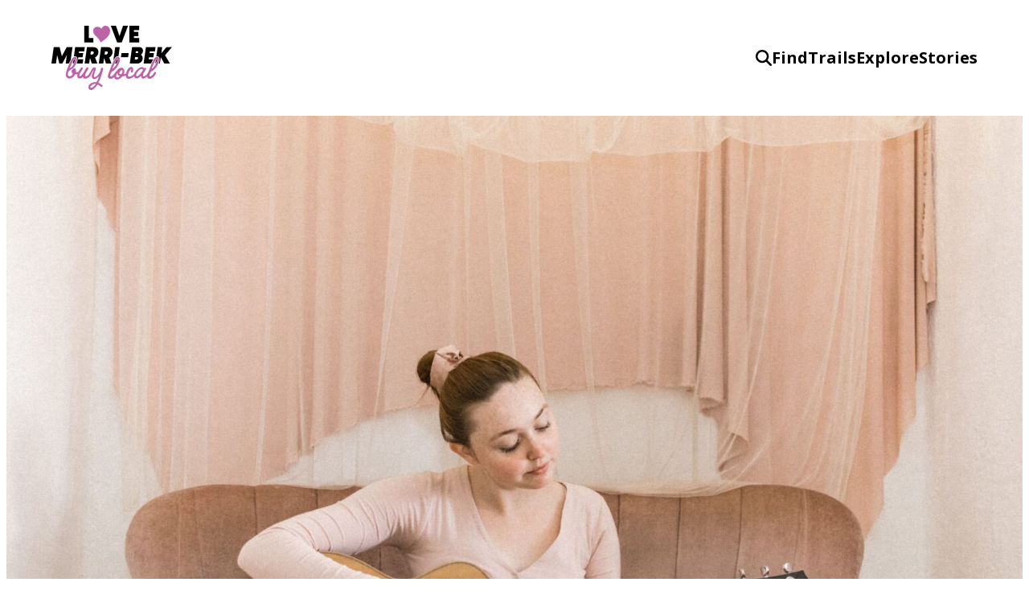

--- FILE ---
content_type: text/css
request_url: https://lovemerri-bek.com.au/wp-content/themes/lovemoreland-theme/style.css?ver=0.0.1
body_size: 4760
content:
/*
Theme Name: Love Moreland
Version: 0.0.1
*/

/*
 * Font smoothing.
 * This is a niche setting that will not be available via Global Styles.
 * https://github.com/WordPress/gutenberg/issues/35934
 */

body {
	-moz-osx-font-smoothing: grayscale;
	-webkit-font-smoothing: antialiased;
}

.aligncenter {
	display: block;
	margin-left: auto;
	margin-right: auto;
}

.alignleft {
	float: left;
	margin: 0.5em 1em 0.5em 0;
}

.alignright {
	float: right;
	margin: 0.5em 0 0.5em 1em;
}

img {
	height: auto;
	max-width: 100%;
}

svg {
	height: 1em;
	max-width: 100%;
	display: inline-block;
}

.icon {
	display: inline-block;
	line-height: 1;
	margin-right: .5em;
	vertical-align: middle;
}

/*
 * Text and navigation link styles.
 * Necessary until the following issue is resolved in Gutenberg:
 * https://github.com/WordPress/gutenberg/issues/27075
 */

a {
	text-decoration: none;
	word-break: break-word;
}

a:hover,
a:focus {
	text-decoration-style: dashed;
}

a:active {
	text-decoration: none;
}

body.page .entry-content a {
	color: var(--wp--preset--color--primary);
}

.wp-block-navigation .wp-block-navigation-item a:hover,
.wp-block-navigation .wp-block-navigation-item a:focus {
	text-decoration: underline;
	text-decoration-style: solid;
}

iframe {
	display: block;
	width: 100%;
	min-height: 780px;
	border: none;
}

/*
 * Search and File Block button styles.
 * Necessary until the following issues are resolved in Gutenberg:
 * https://github.com/WordPress/gutenberg/issues/36444
 * https://github.com/WordPress/gutenberg/issues/27760
 */

.wp-block-search__button,
.wp-block-file .wp-block-file__button {
	background-color: var(--wp--preset--color--primary);
	border-radius: 0;
	border: none;
	color: var(--wp--preset--color--background);
	font-size: var(--wp--preset--font-size--medium);
	padding: calc(.667em + 2px) calc(1.333em + 2px);
}

/*
 * Button hover styles.
 * Necessary until the following issue is resolved in Gutenberg:
 * https://github.com/WordPress/gutenberg/issues/27075
 */
.wp-block-search__button,
.wp-block-file .wp-block-file__button,
.wp-block-button__link {
	transition-property: background, color;
	transition-duration: 0.3s;
	transition-timing-function: ease-out;
}

.wp-block-search__button:hover,
.wp-block-file .wp-block-file__button:hover,
.wp-block-button__link:hover {
	background-color: black;
}

/*
 * Alignment styles.
 * These rules are temporary, and should not be relied on or
 * modified too heavily by themes or plugins that build on
 * Love Moreland. These are meant to be a precursor to
 * a global solution provided by the Block Editor.
 *
 * Relevant issues:
 * https://github.com/WordPress/gutenberg/issues/35607
 * https://github.com/WordPress/gutenberg/issues/35884
 */

.wp-site-blocks,
body>.is-root-container,
.edit-post-visual-editor__post-title-wrapper,
.wp-block-group.alignfull,
.wp-block-group.has-background,
.wp-block-cover.alignfull,
.is-root-container .wp-block[data-align="full"]>.wp-block-group,
.is-root-container .wp-block[data-align="full"]>.wp-block-cover {
	padding-left: var(--wp--custom--spacing--outer);
	padding-right: var(--wp--custom--spacing--outer);
}

.wp-site-blocks .alignfull,
.wp-site-blocks>.wp-block-group.has-background,
.wp-site-blocks>.wp-block-cover,
.wp-site-blocks>.wp-block-template-part>.wp-block-group.has-background,
.wp-site-blocks>.wp-block-template-part>.wp-block-cover,
body>.is-root-container>.wp-block-cover,
body>.is-root-container>.wp-block-template-part>.wp-block-group.has-background,
body>.is-root-container>.wp-block-template-part>.wp-block-cover,
.is-root-container .wp-block[data-align="full"] {
	margin-left: calc(-1 * var(--wp--custom--spacing--outer)) !important;
	margin-right: calc(-1 * var(--wp--custom--spacing--outer)) !important;
	width: unset;
}

/* Blocks inside columns don't have negative margins. */
.wp-site-blocks .wp-block-columns .wp-block-column .alignfull,
.is-root-container .wp-block-columns .wp-block-column .wp-block[data-align="full"],
/* We also want to avoid stacking negative margins. */
.wp-site-blocks .alignfull:not(.wp-block-group) .alignfull,
.is-root-container .wp-block[data-align="full"]>*:not(.wp-block-group) .wp-block[data-align="full"] {
	margin-left: auto !important;
	margin-right: auto !important;
	width: inherit;
}

/*
 * Responsive menu container padding.
 * This ensures the responsive container inherits the same
 * spacing defined above. This behavior may be built into
 * the Block Editor in the future.
 */

.wp-block-navigation__responsive-container.is-menu-open {
	padding-top: var(--wp--custom--spacing--outer);
	padding-bottom: var(--wp--custom--spacing--large);
	padding-right: var(--wp--custom--spacing--outer);
	padding-left: var(--wp--custom--spacing--outer);

	background-color: rgba(255, 255, 255, 0.9) !important;
	max-width: 600px;
	left: auto;
	width: 100%;
	box-shadow: 4px 6px 12px rgba(0, 0, 0, .5);
	top: var(--admin-bar-height);
}

.wp-block-navigation__responsive-container-open:not(.always-shown) {
	display: block;
}

.wp-block-navigation__responsive-container:not(.hidden-by-default):not(.is-menu-open) {
	display: none;
}

@media (min-width:880px) {
	.wp-block-navigation__responsive-container-open:not(.always-shown) {
		display: none;
	}

	.wp-block-navigation__responsive-container:not(.hidden-by-default):not(.is-menu-open) {
		display: block;
	}
}

.wp-block-navigation__container {
	gap: 2em;
}

.wp-block-navigation-item.search a::before {
	content: url("data:image/svg+xml,%3Csvg xmlns='http://www.w3.org/2000/svg' viewBox='0 0 512 512'%3E%3Cpath d='M416 208c0 45.9-14.9 88.3-40 122.7L502.6 457.4c12.5 12.5 12.5 32.8 0 45.3s-32.8 12.5-45.3 0L330.7 376c-34.4 25.2-76.8 40-122.7 40C93.1 416 0 322.9 0 208S93.1 0 208 0S416 93.1 416 208zM208 352c79.5 0 144-64.5 144-144s-64.5-144-144-144S64 128.5 64 208s64.5 144 144 144z'/%3E%3C/svg%3E");
	display: block;
	width: 1em;
	height: 1em;
	line-height: 1;
	text-decoration: underline;
}

.wp-block-navigation-item.search:hover {
	text-decoration: underline;
}

.wp-block-navigation-item.search a span {
	visibility: hidden;
	height: 0;
	width: 0;
	display: none;
}

footer .wp-block-navigation-item.search {
	display: none;
}

/* Page height */
.wp-site-blocks {
	--bar-height: 0px;
	min-height: calc(100vh - var(--bar-height));
	display: flex;
	flex-flow: column;
}

body.admin-bar .wp-site-blocks {
	--bar-height: 32px;
}

@media screen and (max-width: 782px) {
	body.admin-bar .wp-site-blocks {
		--bar-height: 46px;
	}
}

.wp-site-blocks>main {
	flex: 1 auto;
}

.wp-block-post-title {
	clear: both;
}

.wp-block-post-title a {
	color: currentColor;
}


.wp-block-categories-list {
	padding: 0;
	list-style-type: none;
	margin: 4rem auto;
	text-align: center;
	display: flex;
	flex-flow: wrap;
	align-items: stretch;
	justify-content: center;
	line-height: 1.2;
	gap: 1.5rem;
	border: solid var(--color-blue);
	border-width: 1px 0;
}

.wp-site-blocks>.wp-block-categories-list {
	margin-left: calc(var(--wp--custom--spacing--outer) * -1);
	margin-right: calc(var(--wp--custom--spacing--outer) * -1);
	padding-left: var(--wp--custom--spacing--outer);
	padding-right: var(--wp--custom--spacing--outer);
}

.wp-block-categories-list li {
	display: flex;
	align-items: stretch;
}

.wp-block-categories-list a {
	display: flex;
	flex-flow: column;
	justify-content: center;
	padding: 1rem 0;
	border-bottom: 5px solid transparent;
	transition: .3s;
}

.wp-block-categories-list .current-cat a,
.wp-block-categories-list a:hover {
	border-color: var(--color-blue);

}

main.wp-block-query {
	margin-bottom: 4rem;
}

:root {
	--wp--preset--color--vivid-purple: #9b51e0;
	--wp--preset--color--foreground: #000000;
	--wp--preset--color--background: #ffffff;
	--wp--preset--color--background-1: #F3EFF3;
	--wp--preset--color--primary: #EDA041;
	--wp--preset--color--secondary: #39ab6e;
	--wp--preset--color--tertiary: #f16044;
	--wp--preset--color--accent-1: #fdce07;
	--wp--preset--color--accent-2: #eaf2f8;

	--header-color: black;
	--header-bg: white;
	--header-logo: 0;
	/* Yellow */
	--header-logo-alt: 1;
	/* Purple */

	--color-green: #468260;
	--color-blue: #3f86be;
	--color-purple: var(--wp--preset--color--primary) --admin-bar-height: 0;
}

body.admin-bar {
	--admin-bar-height: 46px;
}

@media (min-width: 781px) {
	body.admin-bar {
		--admin-bar-height: 32px;
	}
}


.wp-block-post {
	transition: .6s;
	--block-color: black;
}

.wp-block-post:hover {
	--block-color: var(--color-purple);
	transform: translateY(-10px);
}

.wp-block-post img {
	transition: .8s;
}

.wp-block-post:hover img {
	transform: scale(1.03);
	opacity: .8;
}

.wp-block-post a {
	color: var(--block-color);
	transition: .3s;
}


body.single-post {
	background-color: var(--wp--preset--color--background-1);
}

/* Single header featured image */
header.wp-block-template-part+.wp-block-post-featured-image {
	margin-top: 0;
	height: 60vh;
	background-color: var(--wp--preset--color--primary);

	display: flex;

}

header.wp-block-template-part+.wp-block-post-featured-image img {
	height: 100%;
	width: 100%;
	object-fit: cover;
	object-position: center;
}


.wp-block-group.has-background.alignfull {
	padding-top: 10vh;
	padding-bottom: 10vh;
}


.wp-block-latest-posts.is-grid li {
	margin-top: 0;
	opacity: 0;
	transition: all 0.6s ease;
}

.wp-block-group.is-in-view .wp-block-latest-posts.is-grid li {
	opacity: 1;
}

.wp-block-group.is-in-view .wp-block-latest-posts.is-grid li:nth-child(2n) {
	margin-top: 10%;
}

.wp-block-latest-posts__featured-image a,
.wp-block-latest-posts__featured-image img {
	width: 100%;
	transition: all 0.3s ease;
	overflow: hidden;
}

.wp-block-latest-posts__featured-image img {
	transition-duration: .75s;
}

.wp-block-latest-posts__post-title {
	font-size: var(--wp--custom--typography--font-size--medium);
	font-weight: 700;
	margin: 0 0 1em;
	display: block;
	text-decoration: none;
}

.wp-block-latest-posts__post-author,
.wp-block-latest-posts__post-date {
	margin: 1em 0;
	font-weight: bold;
	opacity: .5;
	text-transform: uppercase;
}

.wp-block-latest-posts .wp-block-post:hover a {
	color: black;
}


.readmore {
	opacity: .8;
}


/* Sticky header */
body.single-post .sticky-header:not(.is-stuck) {
	/* --header-color: white;
	--header-bg: rgba(255, 255, 255, 0);
	--header-logo: 1;
	--header-logo-alt: 0; */
}

.wp-site-blocks .sticky-header {
	position: fixed;
	top: 0;
	left: 0;
	right: 0;
	z-index: 10;
	color: var(--header-color);
	background-color: var(--header-bg);
	margin-left: 0 !important;
	margin-right: 0 !important;
	transition-duration: .3s;
	transition-timing-function: ease-out;
	box-shadow: 0 0 0 rgba(0, 0, 0, .1);
}

.wp-site-blocks .sticky-header.is-stuck {
	box-shadow: 0 0 10px rgba(0, 0, 0, .1);
}

header.wp-block-template-part+ :not(.wp-block-cover) {
	margin-top: 15vh;
}

/* Logo swap */
header .wp-block-site-logo a {
	position: relative;
	width: 100px;
}

@media (min-width: 800px) {
	header .wp-block-site-logo a {
		width: 150px;
	}
}

/* Sticky headers */
@media (min-width: 782px) {
	.sticky {
		position: sticky;
		top: 200px;
		height: auto;
		align-self: flex-start;
	}
}

footer.wp-block-template-part p {
	max-width: 480px;
}

footer.wp-block-template-part p+.wp-block-social-links {
	margin-top: 1rem;
}

footer .wp-block-navigation__container {
	gap: 0;
}

footer .wp-block-navigation-item__label {
	font-size: 1.35em;
	font-weight: bold;
}

h1 em,
h2 em {
	font-family: var(--wp--preset--font-family--cursive);
	font-size: 1.4em;
}

.wp-block-navigation {
	font-weight: 700;
}


.wp-block-query-pagination {
	font-weight: 700;
	margin: 2rem auto;
	padding: 0 2rem;
	max-width: 560px;
}

.wp-block-query-pagination .page-numbers,
.wp-block-query-pagination-next {
	color: black;
	opacity: .5;
	transition: .3s;
}

.wp-block-query-pagination .current,
.wp-block-query-pagination .page-numbers:hover,
.wp-block-query-pagination-next:hover {
	opacity: 1;
}

ul.resources {
	list-style-type: none;
	padding-left: 0;
}

ul.resources li {
	margin-bottom: 1em;
}

ul.resources a {
	color: var(--wp--preset--color--primary);
	text-decoration: none;
	font-weight: 900;
	font-size: 1.4em;
	display: block;
	background-color: white;
	padding: 1em;
	box-shadow: 0 3px 20px rgb(0 0 0 / 15%);
	line-height: 1.2;
	transition: all 0.3s ease;
}

ul.resources a::after {
	content: 'View Resource';
	font-size: 1.1rem;
	color: var(--wp--preset--color--foreground);
	opacity: .35;
	display: block;
	margin-top: 8px;

	transition: all 0.3s ease;
}

ul.resources a:hover {
	color: white;
	background-color: var(--wp--preset--color--primary);
	transform: translateY(-5px);
}

ul.resources a:hover::after {
	color: white;
}

.list-number {
	margin: 1rem 0 0;
	font-size: 27px;
	font-weight: 700;
	font-family: var(--wp--preset--font-family--cursive)
}

.wp-block-post-terms {
	--bg-color: var(--wp--preset--color--primary);
	background-color: transparent;
	font-size: 12px;
	text-transform: uppercase;
	letter-spacing: 2px;
	font-weight: 700;
	color: white;
}

.wp-block-post-terms a {
	display: inline-block;
	margin-left: 6px;
	margin-bottom: 6px;
	color: currentColor;
	padding: 6px 8px 4px;
	border-radius: 4px;
	background-color: var(--bg-color);
}

.wp-block-post-terms__separator {
	display: none;
}

body.home .wp-block-post-terms {
	--bg-color: white;
	color: black;
}

.button,
.wp-block-read-more {
	background-color: white;
	padding: 11px 20px 10px;
	border-radius: 5px;
	box-shadow: 0 3px 7px rgba(0, 0, 0, .1);
	font-weight: 700;
	font-size: 16px;
	display: inline-block;
}

.button br {
	display: none;
}

.button:hover,
.wp-block-read-more:hover {
	background-color: black;
	color: white;
	transition: .2s;
}

.button:hover {
	background-color: var(--wp--preset--color--primary);
}

.wp-block-cover.support-local {
	overflow: hidden;
}

.wp-block-cover.support-local img {
	width: 250px;
	left: auto;
	right: 0;
	object-fit: contain;
	object-position: center;
}

@media (max-width: 1100px) {
	.wp-block-cover.support-local img {
		right: auto;
		bottom: 0;
		top: auto;
		height: auto;
	}
}

.support-local>div {
	position: relative;
}

section.support-local .wp-block-post-terms {
	--bg-color: var(--color-blue);
	margin: 0 0 1.5em;
	float: right;
	text-align: right;
}

.support-local .wp-block-post:hover {
	--block-color: var(--color-blue);
}


/* Singles */

body.background-lightBlue {
	background-color: #eaf2f8
}

body.background-lightGreen {
	background-color: #eaf1ed
}

body.background-lightYellow {
	background-color: #fefae6
}

body.background-lightestBlue {
	background-color: #ecf3f8
}

body.background-lightPurple {
	background-color: #f3eff3
}

body.background-lightRed {
	background-color: #fdedeb
}


body.single .wp-block-post-terms {
	--bg-color: transparent;
	color: var(--wp--preset--color--primary);
	text-align: center;
	font-size: 14px;
}

body.single .wp-block-post-title {
	margin-top: 0;
}

body.single .wp-block-post-content,
body.single main .wp-block-template-part {
	max-width: 860px;
}

.wp-block-post-meta {
	margin: 1em 0;
}

.wp-block-post-meta.meta-address {
	float: left;
}

.wp-block-post-meta.meta-social_links {
	float: right;
}

.wp-block-post-meta.meta-social_links a,
.wp-block-post-meta.meta-website a {
	margin-left: 6px;
	background-color: #cbcbcb;
	line-height: 1;
	font-size: 14px;
	font-weight: bold;
	padding: 6px 8px 4px;
	border-radius: 4px;
}

.wp-block-post-meta.meta-website a {
	background-color: var(--color-blue);
	color: white;
	text-transform: uppercase;
}

.post-navigation {
	position: relative;

	margin-left: calc(-1 * var(--wp--custom--spacing--outer));
	margin-right: calc(-1 * var(--wp--custom--spacing--outer));
}

.post-navigation ul {
	list-style-type: none;
	margin: 200px 0 0;
	padding: 0;
	display: flex;
}

.post-navigation li {
	width: 50%;
	background-color: var(--color-green);
	color: white;
	text-align: center;
	padding: 0 6% 10%;
}

.post-navigation li.next {
	background-color: var(--color-blue);
}

.post-navigation .post-item {
	width: 100%;
	max-width: 600px;
	margin: -70px auto 0;
	position: relative;
}

.post-navigation li img {
	transition: .3s;
}

.post-navigation li:hover img {
	transform: scale(1.03);
}

.nav-title {
	color: black;
	font-size: 30px;
	font-family: var(--wp--preset--font-family--cursive);
	transform: rotate(-15deg);
	position: absolute;
	top: -60px;
	left: 6%;
	margin: 0;
}

.next .nav-title {
	transform: rotate(15deg);
	left: auto;
	right: 6%;
}

@media (min-width: 880px) {
	.nav-title {
		left: -40px;
	}

	.next .nav-title {
		right: -40px;
	}
}

body.single .post-navigation .wp-block-post-terms,
.post-navigation .wp-block-post-title {
	color: white;
}

body.single .post-navigation .wp-block-post-title {
	font-size: 27px;
	margin: 1rem 0;
}

.post-navigation .wp-block-read-more {
	display: inline-block;
}

@media (max-width: 879px) {

	.post-navigation .wp-block-post-excerpt,
	.post-navigation .wp-block-read-more {
		display: none;
	}

	body.single .post-navigation .wp-block-post-title {
		font-size: 16px;
	}
}


/* Extra Fields */
.section-copy {
	max-width: 940px !important;
	margin-top: 4rem;
	margin-bottom: 4rem;
}

.section-copy p {
	margin: 20px 0
}

.section-copy.featured-first p:first-of-type {
	font-size: 26px;
	font-weight: 700;
	font-family: Charter Bold
}

.section-copy ul li {
	position: relative;
	list-style-type: none
}

.section-copy ul li:after {
	content: "";
	display: block;
	height: 8px;
	width: 8px;
	position: absolute;
	background: #db553f;
	border-radius: 50%;
	left: -19px;
	top: 10px
}

.section-copy img {
	width: 80%;
	height: auto;
	margin-left: 50%;
	transform: translateX(-50%)
}

.section-copy em {
	font-style: italic;
	font-family: var(--wp--preset--font-family--sans-serif);
	color: rgba(0, 0, 0, .5)
}

.section-copy a {
	text-decoration: none;
	color: #000;
	position: relative;
}

.section-copy a:after {
	content: "";
	position: absolute;
	top: 110%;
	right: 0;
	width: 100%;
	height: 2px;
	background: #e8691c
}

.section-copy a:hover {
	color: #000
}

.section-copy a:hover:after {
	animation: link-hover .5s
}

@keyframes link-hover {
	0% {
		width: 0
	}

	to {
		width: 100%
	}
}

.section-images {
	margin: 30px 0;
}

.section-images {
	max-width: 1040px;
	width: 100%;
}

.section-images ul {
	list-style: none;
	margin: 0;
	padding: 0;
	display: flex;
	justify-content: space-between;
	flex-wrap: wrap
}

.section-images.aligncenter ul {
	justify-content: center;
}
.section-images.alignright ul {
	justify-content: end;
}

.section-images ul:after {
	display: none
}

.section-images ul li {
	width: calc(50% - 5px);
	padding-bottom: 55%;
	position: relative;
}

.section-images ul li:nth-child(3) {
	width: 75%;
	padding-bottom: 45%;
	margin: 10px 0 0
}

.section-images ul li>div {
	width: 100%;
	height: 100%;
	position: absolute;
	background-position: 50%;
	background-size: cover
}

.images-captions {
	display: flex;
	flex-wrap: wrap;
	margin: 20px 0;
	gap: 1rem;
}

.Images-captions>div {
	margin: 0 20px 0 0
}

.Images-captions>div span {
	font-weight: 700;
	margin: 0 5px 0 0
}

.section-single-cta {
	margin-top: 140px;
	margin-bottom: 90px;
	max-width: 820px !important;
	background-color: #db553f;
	padding: 0 32px 32px;
	display: -ms-grid !important;
	-ms-grid-columns: 45% 50%
}

.section-single-cta .cta-image {
	transform: translateY(-50px);
	background-position: 50%;
	background-size: cover;
	margin-right: 5%;
	-ms-grid-column: 1 !important;
}

.section-single-cta .content {
	color: #fff;
	-ms-grid-column: 2 !important;
}

.section-single-cta .content h3 {
	font-size: 31px;
	margin-bottom: 24px;
}

.section-single-cta .content .copy {
	margin-bottom: 24px;
	color: #fff;
}

.section-single-cta .content .button h4 {
	color: #000;
}

.section-single-cta .content .button:hover h4 {
	color: #fff;
}

@supports (display:grid) {
	.section-single-cta {
		display: grid;
		grid-template-columns: 45% 50%;
		grid-gap: 5%
	}

	.section-single-cta .cta-image {
		margin-right: 0
	}
}

@media (max-width:500px) {
	.section-single-cta {
		display: block
	}

	.section-single-cta .cta-image {
		height: 0;
		width: 100%;
		padding-bottom: 60%
	}

	.section-single-cta .content h3 {
		text-align: center;
		width: 90%;
		margin: 0 auto 24px
	}

	.section-single-cta .content p {
		text-align: center;
		width: 90%;
		margin: auto auto 48px
	}

	.section-single-cta .content a {
		width: 100%;
		text-align: center
	}
}

.mfp-bg {
	background-color: rgba(0, 0, 0, .65);
}

.mfp-wrap {
	display: flex;
	justify-content: center;
	align-items: center;
}

.mfp-container {
	max-width: 70vw;
	max-height: 70vh;
	overflow-y: auto;
	position: static;
	border-radius: 8px;

	background-color: transparent;
	padding: 0;
	transition: 0.3s;
}

.mfp-container.mfp-s-ready {
	background-color: white;
	padding: 1.5rem;
}

.mfp-content {
	opacity: 0;
}

.mfp-s-ready .mfp-content {
	opacity: 1;
}

.mfp-close-btn-in .mfp-close {
	top: -1.5rem;
	right: -1.5rem;
	background-color: rgba(255, 255, 255, 0.5);
	color: black;
	transition: 0.3s;
}


/* Business popup */
.mfp-content .wp-block-post-featured-image {
	margin: 0 !important;
}

.mfp-content .wp-block-post-featured-image img {
	margin: -1.5rem -1.5rem 0;
	width: calc(100% + 3rem);
	max-width: none;
}

.mfp-content .wp-block-post-title {
	text-align: left;
	font-size: 27px;
	margin: 2rem 0;
}

.mfp-content .wp-block-post-content {
	font-size: 18px;
}


--- FILE ---
content_type: text/javascript
request_url: https://lovemerri-bek.com.au/wp-content/themes/lovemoreland-theme/assets/scripts/theme.js?ver=0.0.1
body_size: 272
content:
// Sticky header
(function () {
	function checkStickyHeader() {
		var className = "is-stuck";
		var header = document.querySelector(".sticky-header");
		var isSticky = header.classList.contains(className);

		if (window.scrollY > header.offsetHeight && !isSticky) {
			header.classList.add(className);
		} else if (window.scrollY < header.offsetHeight && isSticky) {
			header.classList.remove(className);
		}
	}

	document.addEventListener("ready", () =>
		requestAnimationFrame(checkStickyHeader)
	);
	window.addEventListener("load", () =>
		requestAnimationFrame(checkStickyHeader)
	);
	window.addEventListener("scroll", () =>
		requestAnimationFrame(checkStickyHeader)
	);
})();

// Check sections in view
(function () {
	function initViewChecker() {
		var options = {
			// root: document.querySelector('.wp-site-blocks'),
			// rootMargin: '0px',
			threshold: [0, 0.25, 0.5, 0.75, 1],
		};

		var checkInView = (entries, observer) => {
			entries.forEach((entry) => {
				if (entry.intersectionRatio > 0.25) {
					entry.target.classList.add("is-in-view");
				} else {
					entry.target.classList.remove("is-in-view");
				}
			});
		};

		var observer = new IntersectionObserver(checkInView, options);
		var targets = document.querySelectorAll(
			".wp-block-group, .wp-block-cover"
		);

		targets.forEach((target) => observer.observe(target));
	}

	window.addEventListener("load", initViewChecker);
	document.addEventListener("ready", initViewChecker);
})();
